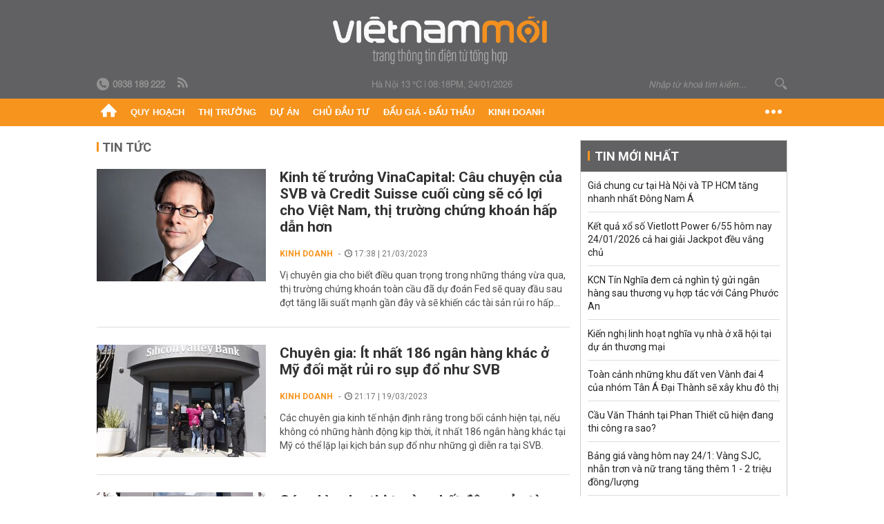

--- FILE ---
content_type: text/html; charset=utf-8
request_url: https://vietnammoi.vn/svb.html
body_size: 17928
content:
<!DOCTYPE html>
<html lang="vi" dir="ltr">
<head>
    <title>SVB | Việt Nam Mới</title>
    <meta charset="utf-8" />
    <meta http-equiv="X-UA-Compatible" content="IE=100" />
    <meta name="viewport" content="width=device-width, initial-scale=1.0" />
    <meta http-equiv="Content-Language" content="vi" />
    <meta name="Language" content="vi" />
<meta name="keywords" content="SVB" id="metakeywords" /> 
	<meta name="news_keywords" content="SVB" id="newskeywords" /> 
	<meta name="description" id="metaDes" /> 
	<meta name="Language" content="vi" /> 
	<meta name="distribution" content="Global" /> 
	<meta name="REVISIT-AFTER" content="1 DAYS" /> 
	<meta name="robots" content="index,follow" /> 
	<meta name="copyright" content="Copyright (c) by https://vietnammoi.vn/" /> 
	<meta name="RATING" content="GENERAL" /> 
	<meta name="GENERATOR" content="https://vietnammoi.vn/" /> 
	<meta name="author" content="Vietnammoi" /> 
	<meta property="og:type" content="Article" /> 
	<meta content="SVB" /> 
	<meta property="og:title" content="SVB" /> 
	<meta property="og:description" content="" /> 
	<meta property="og:image" content="/images/default_avatar_14052021.jpg" /> 
	<meta property="og:width" content="600" /> 
	<meta property="og:height" content="315" /> 
	<meta property="og:url" content="https://vietnammoi.vn/svb.html" /> 
	<meta property="og:site_name" content="VIET NAM MOI" /> 
	<meta property="article:author" content="Vietnammoi" /> 
	<link rel="canonical" href="https://vietnammoi.vn/svb.html" /> 
	
    <meta http-equiv="REFRESH" content="1800" />
    <meta name="application-name" content="Việt Nam Mới" />
    <meta http-equiv="X-UA-Compatible" content="IE=edge" />
    <link rel="preconnect" href="https://fonts.googleapis.com" />
    <link rel="preconnect" href="https://fonts.gstatic.com" crossorigin />
    <link href="https://fonts.googleapis.com/css2?family=Roboto:ital,wght@0,100;0,300;0,400;0,500;0,700;0,900;1,100;1,300;1,400;1,500;1,900&display=swap" rel="stylesheet" />
    <link rel="dns-prefetch" href="https://cdn.vietnammoi.vn/">
    <link href="/images/2321_favicon-16x16.png" type="image/x-icon" rel="Shortcut Icon" />
    <link href="/images/2321_favicon-57x57.png" rel="apple-touch-icon" sizes="57x57" />
    <link href="/images/2321_favicon-60x60.png" rel="apple-touch-icon" sizes="60x60" />
    <link href="/images/2321_favicon-72x72.png" rel="apple-touch-icon" sizes="72x72" />
    <link href="/images/2321_favicon-76x76.png" rel="apple-touch-icon" sizes="76x76" />
    <link href="/images/2321_favicon-114x114.png" rel="apple-touch-icon" sizes="114x114" />
    <link href="/images/2321_favicon-120x120.png" rel="apple-touch-icon" sizes="120x120" />
    <link href="/images/2321_favicon-144x144.png" rel="apple-touch-icon" sizes="144x144" />
    <link href="/images/2321_favicon-152x152.png" rel="apple-touch-icon" sizes="152x152" />
    <link href="/images/2321_favicon-180x180.png" rel="apple-touch-icon" sizes="180x180" />
    <link href="/images/2321_favicon-32x32.png" sizes="32x32" rel="icon" type="image/png" />
    <link href="/images/2321_favicon-96x96.png" sizes="96x96" rel="icon" type="image/png" />
    <link href="/images/2321_favicon-192x192.png" sizes="192x192" rel="icon" type="image/png" />
    <link href="/plugins/scrollbar/jquery.scrollbar.min.css?v=EdJyu-Pq8KUQE7B34th3h7PtDS4Lq5oLgu5Y1ActGZQ" rel="stylesheet" />
    <link href="/plugins/pika/css/pikaday.min.css?v=gCHmR5sUjVS_q1K8OuZHfZWstano_GrBwd6e4jBGs3s" rel="stylesheet" />

    
    <link href="/css/dist/search_tag.min.css?v=o8QTooOgs9iF4tevjMp5Q7hwpQQoC954LhRyNrfbnIw" rel="stylesheet" />


    <link href="/css/dist/master.min.css?v=XQQmo7UZdX0OMBZ7Pq5PxcyXBukiw8Xceb_Bmyi5w-o" rel="stylesheet" />

        <!-- Google tag (gtag.js) -->
        <script async src="https://www.googletagmanager.com/gtag/js?id=G-KZ6MS63J7C"></script>
        <script>
            window.dataLayer = window.dataLayer || [];
            function gtag() { dataLayer.push(arguments); }
            gtag('js', new Date());

            gtag('config', 'G-KZ6MS63J7C');

            document.addEventListener('DOMContentLoaded', function () {
                document.querySelectorAll('a[href]').forEach(function (link) {
                    const href = link.getAttribute('href');
                    if (!href) return;

                    // chỉ track link ngoài domain
                    if (href.startsWith('http') && !href.includes(location.hostname)) {
                        link.addEventListener('click', function () {
                            gtag('event', 'click_outbound', {
                                link_url: href,
                                link_text: link.innerText ? link.innerText.trim() : '',
                                page_path: location.pathname,
                                transport_type: 'beacon'
                            });
                        });
                    }
                });
            });
        </script>
        <script type="application/ld+json">
            {"@context":"https://schema.org","@type":"NewsMediaOrganization","name":"Trang Việt Nam Mới","url":"https://vietnammoi.vn","@id":"https://vietnammoi.vn/#organization","alternateName":"Vietnammoi.vn","description":"Tin tức mới nhất về thị trường, dự án, doanh nghiệp bất động sản; quy hoạch liên quan đến nhà đất và một số hoạt động kinh doanh khác","logo":{"@type":"ImageObject","url":"https://cdn.vietnammoi.vn/logos/logo-600.png"},"image":["https://cdn.vietnammoi.vn/logos/logo-600.png"],"slogan":"Tin tức mới nhất về thị trường, dự án, doanh nghiệp bất động sản; quy hoạch liên quan đến nhà đất và một số hoạt động kinh doanh khác","email":"info@vietnammoi.vn","telephone":"+84938189222","sameAs":["https://www.facebook.com/TintucVietnamBiz/","https://www.youtube.com/@vietnamreal"],"address":{"@type":"PostalAddress","streetAddress":"Lầu 5, Toà Nhà Compa Building, 293 Điện Biên Phủ","addressLocality":"Gia Định","addressRegion":"Thành Phố Hồ Chí Minh","addressCountry":"VN","postalCode":"70000"},"contactPoint":{"@type":"ContactPoint","telephone":"+84938189222","contactType":"Customer Service","areaServed":"VN"}};
        </script>
        <script type="application/ld+json">
            {"@context":"https://schema.org","@type":"WebPage","name":"SVB","description":"","url":"https://vietnammoi.vn/svb.html","about":{"@type":"Thing","name":"SVB"}};
        </script>
</head>
<body class="">
    <input name="__RequestVerificationToken" type="hidden" value="CfDJ8MhSTshGR5hHiJUIt-FbdqHnDoT7I2-A4roQc8HTwZmXF1jDieNEi7_30pR_ytADbkGZEYhGLyNiWPEJqj_9dNAIOrZFwvI4gkaLyjEpZxdeX94uH_uwSuqMoNA3p4j_8EoxHy36GqkZQrRmei-852Q" />
    <div id="fb-root"></div>
    <script async defer crossorigin="anonymous" src="https://connect.facebook.net/vi_VN/sdk.js#xfbml=1&amp;version=v12.0&amp;appId=&amp;autoLogAppEvents=1"></script>

    <div id="admwrapper">
            
        <div id="header" class="hidden-print none-header-magazine">
            <div class="wrapper clearafter">
                <div id="logo"><a href="/" title="Việt Nam Mới"></a></div>
                <div class="links">
                    <div class="left">
                        <a href="tel:+84938189222"><i class="icon-tel-header"></i><b>0938 189 222</b></a>
                        <a href="/tin-gio-chot.rss" class="icon-rss-header" rel="nofollow" title="RSS feed" target="_blank"></a>
                    </div>

                    <!-- weather -->
                    <span id="_weather"></span> |
                    <span id="_dateTime" data-value=""></span>

                    <div id="search-form" class="right">
                        <input type="text" name="search" id="search" placeholder="Nhập từ khoá tìm kiếm..." autocomplete="off">
                        <span class="icon-search"></span>
                    </div>
                </div>
            </div>
        </div>

            
<div id="nav" class="none-nav-magazine">
    <div class="nav_icon"><span class="icon"></span></div>
    <div class="wrapper clearafter">
        <ul class="left" id="main-menu-zone">
            <li><a href="https://vietnammoi.vn/" title="Trang chủ"><span class="icon icon-home-nav"></span></a></li>
                    <li data-id="548" data-url="/ajax/chuyen-muc/548" class="parent" data-ajaxcontent-trigger="mouseenter" data-zoneurl="quy-hoach">
                        <a href="/quy-hoach.htm" title="Quy ho&#x1EA1;ch" data-zoneid="548">Quy hoạch</a>

                            <div class="popup">
                                <div class="wrapper clearafter smooth">
                                    <ul class="popup_links left">
                                            <li><a href="/quy-hoach/ha-tang.htm" title="H&#x1EA1; t&#x1EA7;ng">Hạ tầng</a></li>
                                            <li><a href="/quy-hoach/duong-se-mo.htm" title="&#x110;&#x1B0;&#x1EDD;ng s&#x1EBD; m&#x1EDF;">Đường sẽ mở</a></li>
                                            <li><a href="/quy-hoach/dat-co-quy-hoach.htm" title="&#x110;&#x1EA5;t c&amp;#243; quy ho&#x1EA1;ch">Đất có quy hoạch</a></li>
                                            <li><a href="/quy-hoach/quy-hoach-dep.htm" title="Quy ho&#x1EA1;ch &#x111;&#x1EB9;p">Quy hoạch đẹp</a></li>
                                            <li><a href="/quy-hoach/dieu-chinh-quy-hoach.htm" title="&#x110;i&#x1EC1;u ch&#x1EC9;nh quy ho&#x1EA1;ch">Điều chỉnh quy hoạch</a></li>
                                            <li><a href="/quy-hoach/ban-do-quy-hoach.htm" title="B&#x1EA3;n &#x111;&#x1ED3; quy ho&#x1EA1;ch">Bản đồ quy hoạch</a></li>
                                    </ul>

                                    <ul class="popup_news left" data-ajaxcontent="quy-hoach" data-id="548">
                                        <li class="left indicator"></li>
                                        <li class="left indicator"></li>
                                        <li class="left indicator"></li>
                                        <li class="left indicator"></li>
                                    </ul>
                                </div>
                            </div>
                    </li>
                    <li data-id="555" data-url="/ajax/chuyen-muc/555" class="parent" data-ajaxcontent-trigger="mouseenter" data-zoneurl="thi-truong">
                        <a href="/thi-truong.htm" title="Th&#x1ECB; tr&#x1B0;&#x1EDD;ng" data-zoneid="555">Thị trường</a>

                            <div class="popup">
                                <div class="wrapper clearafter smooth">
                                    <ul class="popup_links left">
                                            <li><a href="/thi-truong/chinh-sach.htm" title="Ch&amp;#237;nh s&amp;#225;ch">Chính sách</a></li>
                                            <li><a href="/thi-truong/gia-ca.htm" title="Gi&amp;#225; c&#x1EA3;">Giá cả</a></li>
                                            <li><a href="/thi-truong/du-bao.htm" title="D&#x1EF1; b&amp;#225;o">Dự báo</a></li>
                                            <li><a href="/thi-truong/vat-lieu-xay-dung.htm" title="V&#x1EAD;t li&#x1EC7;u x&amp;#226;y d&#x1EF1;ng">Vật liệu xây dựng</a></li>
                                    </ul>

                                    <ul class="popup_news left" data-ajaxcontent="thi-truong" data-id="555">
                                        <li class="left indicator"></li>
                                        <li class="left indicator"></li>
                                        <li class="left indicator"></li>
                                        <li class="left indicator"></li>
                                    </ul>
                                </div>
                            </div>
                    </li>
                    <li data-id="560" data-url="/ajax/chuyen-muc/560" class="parent" data-ajaxcontent-trigger="mouseenter" data-zoneurl="du-an">
                        <a href="/du-an.htm" title="D&#x1EF1; &amp;#225;n" data-zoneid="560">Dự án</a>

                            <div class="popup">
                                <div class="wrapper clearafter smooth">
                                    <ul class="popup_links left">
                                            <li><a href="/du-an/du-an-moi.htm" title="D&#x1EF1; &amp;#225;n m&#x1EDB;i">Dự án mới</a></li>
                                            <li><a href="/du-an/dang-mo-ban.htm" title="&#x110;ang m&#x1EDF; b&amp;#225;n">Đang mở bán</a></li>
                                            <li><a href="/du-an/khong-gian-song.htm" title="Kh&amp;#244;ng gian s&#x1ED1;ng">Không gian sống</a></li>
                                    </ul>

                                    <ul class="popup_news left" data-ajaxcontent="du-an" data-id="560">
                                        <li class="left indicator"></li>
                                        <li class="left indicator"></li>
                                        <li class="left indicator"></li>
                                        <li class="left indicator"></li>
                                    </ul>
                                </div>
                            </div>
                    </li>
                    <li data-id="563" data-url="/ajax/chuyen-muc/563" class="parent" data-ajaxcontent-trigger="mouseenter" data-zoneurl="chu-dau-tu">
                        <a href="/chu-dau-tu.htm" title="Ch&#x1EE7; &#x111;&#x1EA7;u t&#x1B0;" data-zoneid="563">Chủ đầu tư</a>

                            <div class="popup">
                                <div class="wrapper clearafter smooth">
                                    <ul class="popup_links left">
                                            <li><a href="/chu-dau-tu/lanh-dao.htm" title="L&amp;#227;nh &#x111;&#x1EA1;o">Lãnh đạo</a></li>
                                            <li><a href="/chu-dau-tu/tai-chinh.htm" title="T&amp;#224;i ch&amp;#237;nh">Tài chính</a></li>
                                            <li><a href="/chu-dau-tu/hoat-dong-kinh-doanh.htm" title="Ho&#x1EA1;t &#x111;&#x1ED9;ng kinh doanh">Hoạt động kinh doanh</a></li>
                                    </ul>

                                    <ul class="popup_news left" data-ajaxcontent="chu-dau-tu" data-id="563">
                                        <li class="left indicator"></li>
                                        <li class="left indicator"></li>
                                        <li class="left indicator"></li>
                                        <li class="left indicator"></li>
                                    </ul>
                                </div>
                            </div>
                    </li>
                    <li data-id="567" data-url="/ajax/chuyen-muc/567" class="parent" data-ajaxcontent-trigger="mouseenter" data-zoneurl="dau-gia-dau-thau">
                        <a href="/dau-gia-dau-thau.htm" title="&#x110;&#x1EA5;u gi&amp;#225; - &#x110;&#x1EA5;u th&#x1EA7;u" data-zoneid="567">Đấu giá - Đấu thầu</a>

                            <div class="popup">
                                <div class="wrapper clearafter smooth">
                                    <ul class="popup_links left">
                                            <li><a href="/dau-gia-dau-thau/ha-noi.htm" title="H&amp;#224; N&#x1ED9;i">Hà Nội</a></li>
                                            <li><a href="/dau-gia-dau-thau/tp-hcm.htm" title="TP HCM">TP HCM</a></li>
                                            <li><a href="/dau-gia-dau-thau/dia-phuong-khac.htm" title="&#x110;&#x1ECB;a ph&#x1B0;&#x1A1;ng kh&amp;#225;c">Địa phương khác</a></li>
                                    </ul>

                                    <ul class="popup_news left" data-ajaxcontent="dau-gia-dau-thau" data-id="567">
                                        <li class="left indicator"></li>
                                        <li class="left indicator"></li>
                                        <li class="left indicator"></li>
                                        <li class="left indicator"></li>
                                    </ul>
                                </div>
                            </div>
                    </li>
                    <li data-id="30" data-url="/ajax/chuyen-muc/30" class="parent" data-ajaxcontent-trigger="mouseenter" data-zoneurl="kinh-doanh">
                        <a href="/kinh-doanh.htm" title="Kinh doanh" data-zoneid="30">Kinh doanh</a>

                            <div class="popup">
                                <div class="wrapper clearafter smooth">
                                    <ul class="popup_links left">
                                            <li><a href="/kinh-doanh/tai-chinh-ngan-hang.htm" title="T&amp;#224;i ch&amp;#237;nh - Ng&amp;#226;n h&amp;#224;ng">Tài chính - Ngân hàng</a></li>
                                            <li><a href="/kinh-doanh/doanh-nghiep.htm" title="Doanh nghi&#x1EC7;p">Doanh nghiệp</a></li>
                                            <li><a href="/kinh-doanh/doanh-nhan.htm" title="Doanh nh&amp;#226;n">Doanh nhân</a></li>
                                            <li><a href="/kinh-doanh/tai-chinh-ca-nhan.htm" title="T&amp;#224;i ch&amp;#237;nh c&amp;#225; nh&amp;#226;n">Tài chính cá nhân</a></li>
                                    </ul>

                                    <ul class="popup_news left" data-ajaxcontent="kinh-doanh" data-id="30">
                                        <li class="left indicator"></li>
                                        <li class="left indicator"></li>
                                        <li class="left indicator"></li>
                                        <li class="left indicator"></li>
                                    </ul>
                                </div>
                            </div>
                    </li>
        </ul>
        <div class="right clickable" data-trigger="">
            <span class="icon icon-dot-nav" data-trigger-content=""></span>
            <div class="popup">
                <div class="wrapper clearafter">
                            <div class="col left">
                                <a data-id="548" href="/quy-hoach.htm" class="title" title="Quy hoạch">Quy hoạch</a>

                                    <ul>
                                            <li data-id="549">
                                                <a href="/quy-hoach/ha-tang.htm" title="H&#x1EA1; t&#x1EA7;ng">Hạ tầng</a>
                                            </li>
                                            <li data-id="550">
                                                <a href="/quy-hoach/duong-se-mo.htm" title="&#x110;&#x1B0;&#x1EDD;ng s&#x1EBD; m&#x1EDF;">Đường sẽ mở</a>
                                            </li>
                                            <li data-id="551">
                                                <a href="/quy-hoach/dat-co-quy-hoach.htm" title="&#x110;&#x1EA5;t c&amp;#243; quy ho&#x1EA1;ch">Đất có quy hoạch</a>
                                            </li>
                                            <li data-id="552">
                                                <a href="/quy-hoach/quy-hoach-dep.htm" title="Quy ho&#x1EA1;ch &#x111;&#x1EB9;p">Quy hoạch đẹp</a>
                                            </li>
                                            <li data-id="553">
                                                <a href="/quy-hoach/dieu-chinh-quy-hoach.htm" title="&#x110;i&#x1EC1;u ch&#x1EC9;nh quy ho&#x1EA1;ch">Điều chỉnh quy hoạch</a>
                                            </li>
                                            <li data-id="554">
                                                <a href="/quy-hoach/ban-do-quy-hoach.htm" title="B&#x1EA3;n &#x111;&#x1ED3; quy ho&#x1EA1;ch">Bản đồ quy hoạch</a>
                                            </li>
                                    </ul>
                            </div>
                            <div class="col left">
                                <a data-id="555" href="/thi-truong.htm" class="title" title="Thị trường">Thị trường</a>

                                    <ul>
                                            <li data-id="556">
                                                <a href="/thi-truong/chinh-sach.htm" title="Ch&amp;#237;nh s&amp;#225;ch">Chính sách</a>
                                            </li>
                                            <li data-id="557">
                                                <a href="/thi-truong/gia-ca.htm" title="Gi&amp;#225; c&#x1EA3;">Giá cả</a>
                                            </li>
                                            <li data-id="558">
                                                <a href="/thi-truong/du-bao.htm" title="D&#x1EF1; b&amp;#225;o">Dự báo</a>
                                            </li>
                                            <li data-id="559">
                                                <a href="/thi-truong/vat-lieu-xay-dung.htm" title="V&#x1EAD;t li&#x1EC7;u x&amp;#226;y d&#x1EF1;ng">Vật liệu xây dựng</a>
                                            </li>
                                    </ul>
                            </div>
                            <div class="col left">
                                <a data-id="560" href="/du-an.htm" class="title" title="Dự án">Dự án</a>

                                    <ul>
                                            <li data-id="571">
                                                <a href="/du-an/du-an-moi.htm" title="D&#x1EF1; &amp;#225;n m&#x1EDB;i">Dự án mới</a>
                                            </li>
                                            <li data-id="561">
                                                <a href="/du-an/dang-mo-ban.htm" title="&#x110;ang m&#x1EDF; b&amp;#225;n">Đang mở bán</a>
                                            </li>
                                            <li data-id="562">
                                                <a href="/du-an/khong-gian-song.htm" title="Kh&amp;#244;ng gian s&#x1ED1;ng">Không gian sống</a>
                                            </li>
                                    </ul>
                            </div>
                            <div class="col left">
                                <a data-id="563" href="/chu-dau-tu.htm" class="title" title="Chủ đầu tư">Chủ đầu tư</a>

                                    <ul>
                                            <li data-id="564">
                                                <a href="/chu-dau-tu/lanh-dao.htm" title="L&amp;#227;nh &#x111;&#x1EA1;o">Lãnh đạo</a>
                                            </li>
                                            <li data-id="565">
                                                <a href="/chu-dau-tu/tai-chinh.htm" title="T&amp;#224;i ch&amp;#237;nh">Tài chính</a>
                                            </li>
                                            <li data-id="566">
                                                <a href="/chu-dau-tu/hoat-dong-kinh-doanh.htm" title="Ho&#x1EA1;t &#x111;&#x1ED9;ng kinh doanh">Hoạt động kinh doanh</a>
                                            </li>
                                    </ul>
                            </div>
                            <div class="col left">
                                <a data-id="567" href="/dau-gia-dau-thau.htm" class="title" title="Đấu giá - Đấu thầu">Đấu giá - Đấu thầu</a>

                                    <ul>
                                            <li data-id="568">
                                                <a href="/dau-gia-dau-thau/ha-noi.htm" title="H&amp;#224; N&#x1ED9;i">Hà Nội</a>
                                            </li>
                                            <li data-id="569">
                                                <a href="/dau-gia-dau-thau/tp-hcm.htm" title="TP HCM">TP HCM</a>
                                            </li>
                                            <li data-id="570">
                                                <a href="/dau-gia-dau-thau/dia-phuong-khac.htm" title="&#x110;&#x1ECB;a ph&#x1B0;&#x1A1;ng kh&amp;#225;c">Địa phương khác</a>
                                            </li>
                                    </ul>
                            </div>
                            <div class="col left">
                                <a data-id="30" href="/kinh-doanh.htm" class="title" title="Kinh doanh">Kinh doanh</a>

                                    <ul>
                                            <li data-id="151">
                                                <a href="/kinh-doanh/tai-chinh-ngan-hang.htm" title="T&amp;#224;i ch&amp;#237;nh - Ng&amp;#226;n h&amp;#224;ng">Tài chính - Ngân hàng</a>
                                            </li>
                                            <li data-id="153">
                                                <a href="/kinh-doanh/doanh-nghiep.htm" title="Doanh nghi&#x1EC7;p">Doanh nghiệp</a>
                                            </li>
                                            <li data-id="516">
                                                <a href="/kinh-doanh/doanh-nhan.htm" title="Doanh nh&amp;#226;n">Doanh nhân</a>
                                            </li>
                                            <li data-id="517">
                                                <a href="/kinh-doanh/tai-chinh-ca-nhan.htm" title="T&amp;#224;i ch&amp;#237;nh c&amp;#225; nh&amp;#226;n">Tài chính cá nhân</a>
                                            </li>
                                    </ul>
                            </div>

                    <div class="newline">
                        <div class="newlink">
                            <a href="https://vietnammoi.vn/e-mag.htm" rel="nofollow" class="view-emag" title="eMagazine">
                                <img src="/images/2321_emag-light.png" alt="eMagazine" />
                            </a>
                            <a href="https://vietnammoi.vn/photostory.htm" rel="nofollow" class="view-photo" title="Photostory">
                                <img src="/images/2321_photostories-light.png" alt="Photostory" />
                            </a>
                            <a href="https://vietnammoi.vn/infographic.htm" rel="nofollow" class="view-info" title="Infographic">
                                <img src="/images/2321_infographic-light.png" alt="Infographic" />
                            </a>
                        </div>
                    </div>
                </div>
            </div>
        </div>
    </div>
</div>

        <!-- ads -->
            <div class="w1000">
                <div class="vnmoi-topbanner">
                            <div>
        <zone id="jscyjn9r"></zone>
        <script>
            arfAsync.push("jscyjn9r");
        </script>
    </div>

                </div>
            </div> 

        
                    
        <div id="__tag_wrapper_content" class="vnm-tag-page" data-url="svb">
            <div class="wrapper clearafter highlight margin-20-top margin-25-bottom">
                <div class="text-center margin-20-bottom margin-20-top"></div>
                <div class="col685 left">
                    <div class="margin-20-bottom" id="title">
                        Tin tức <span class="title_sub"></span>
                    </div>
                    


		<ul class="news-stream clearafter">
					<li class="clearafter" data-id="2023321173851490">
						<a href="https://vietnammoi.vn/kinh-te-truong-vinacapital-cau-chuyen-cua-svb-va-credit-suisse-cuoi-cung-se-co-loi-cho-viet-nam-thi-truong-chung-khoan-hap-dan-hon-2023321173851490.htm" title="Kinh tế trưởng VinaCapital: Câu chuyện của SVB và Credit Suisse cuối cùng sẽ có lợi cho Việt Nam, thị trường chứng khoán hấp dẫn hơn" class="col245 img left">
							<img class="img lazy" src="https://cdn.vietnammoi.vn/1881912202208777/images/2023/3/21/crawl-20230321173644464-20230321173644469-avatar-fb-20230321173849547.jpg?width=245" alt="Kinh tế trưởng VinaCapital: Câu chuyện của SVB và Credit Suisse cuối cùng sẽ có lợi cho Việt Nam, thị trường chứng khoán hấp dẫn hơn" />
						</a>
						<div class="col420 right">
							<h3 class="title">
								<a href="https://vietnammoi.vn/kinh-te-truong-vinacapital-cau-chuyen-cua-svb-va-credit-suisse-cuoi-cung-se-co-loi-cho-viet-nam-thi-truong-chung-khoan-hap-dan-hon-2023321173851490.htm" title="Kinh tế trưởng VinaCapital: Câu chuyện của SVB và Credit Suisse cuối cùng sẽ có lợi cho Việt Nam, thị trường chứng khoán hấp dẫn hơn">Kinh tế trưởng VinaCapital: Câu chuyện của SVB và Credit Suisse cuối cùng sẽ có lợi cho Việt Nam, thị trường chứng khoán hấp dẫn hơn</a>
							</h3>
							<p class="info">
								<span class="info_category">
									<a class="catebox" href="/kinh-doanh.htm" title="Kinh doanh">Kinh doanh</a>
								</span>
								<span class="time"><i class="icon icon-time"></i> 17:38 | 21/03/2023</span>
							</p>
							<div class="sapo" data-trimline="3">
								Vị chuyên gia cho biết điều quan trọng trong những tháng vừa qua, thị trường chứng khoán toàn cầu đã dự đoán Fed sẽ quay đầu sau đợt tăng lãi suất mạnh gần đây và sẽ khiến các tài sản rủi ro hấp dẫn hơn, bao gồm cả giá trị tiền tệ của các thị trường đang phát triển.
							</div>
						</div>
					</li>
					<li class="clearafter" data-id="202331921171532">
						<a href="https://vietnammoi.vn/chuyen-gia-it-nhat-186-ngan-hang-khac-o-my-doi-mat-rui-ro-sup-do-nhu-svb-202331921171532.htm" title="Chuyên gia: Ít nhất 186 ngân hàng khác ở Mỹ đối mặt rủi ro sụp đổ như SVB" class="col245 img left">
							<img class="img lazy" src="https://cdn.vietnammoi.vn/1881912202208777/images/2023/3/19/z419378558241136c4220121df3339a55593c503ea00df-20230319102513189-20230319211448372-avatar-fb-20230319211713371.jpg?width=245" alt="Chuyên gia: Ít nhất 186 ngân hàng khác ở Mỹ đối mặt rủi ro sụp đổ như SVB" />
						</a>
						<div class="col420 right">
							<h3 class="title">
								<a href="https://vietnammoi.vn/chuyen-gia-it-nhat-186-ngan-hang-khac-o-my-doi-mat-rui-ro-sup-do-nhu-svb-202331921171532.htm" title="Chuyên gia: Ít nhất 186 ngân hàng khác ở Mỹ đối mặt rủi ro sụp đổ như SVB">Chuyên gia: Ít nhất 186 ngân hàng khác ở Mỹ đối mặt rủi ro sụp đổ như SVB</a>
							</h3>
							<p class="info">
								<span class="info_category">
									<a class="catebox" href="/kinh-doanh.htm" title="Kinh doanh">Kinh doanh</a>
								</span>
								<span class="time"><i class="icon icon-time"></i> 21:17 | 19/03/2023</span>
							</p>
							<div class="sapo" data-trimline="3">
								Các chuyên gia kinh tế nhận định rằng trong bối cảnh hiện tại, nếu không có những hành động kịp thời, ít nhất 186 ngân hàng khác tại Mỹ có thể lặp lại kịch bản sụp đổ như những gì diễn ra tại SVB.
							</div>
						</div>
					</li>
					<li class="clearafter" data-id="2023316174057171">
						<a href="https://vietnammoi.vn/goc-nhin-cho-thi-truong-bat-dong-san-tu-vu-sup-do-ngan-hang-2023316174057171.htm" title="Góc nhìn cho thị trường bất động sản từ vụ sụp đổ ngân hàng" class="col245 img left">
							<img class="img lazy" src="https://cdn.vietnammoi.vn/1881912202208777/images/2023/3/16/9k-avatar-fb-20230316174055114?width=245" alt="Góc nhìn cho thị trường bất động sản từ vụ sụp đổ ngân hàng" />
						</a>
						<div class="col420 right">
							<h3 class="title">
								<a href="https://vietnammoi.vn/goc-nhin-cho-thi-truong-bat-dong-san-tu-vu-sup-do-ngan-hang-2023316174057171.htm" title="Góc nhìn cho thị trường bất động sản từ vụ sụp đổ ngân hàng">Góc nhìn cho thị trường bất động sản từ vụ sụp đổ ngân hàng</a>
							</h3>
							<p class="info">
								<span class="info_category">
									<a class="catebox" href="/thi-truong.htm" title="Thị trường">Thị trường</a>
								</span>
								<span class="time"><i class="icon icon-time"></i> 17:41 | 16/03/2023</span>
							</p>
							<div class="sapo" data-trimline="3">
								Sự sụp đổ gần đây của một số ngân hàng vừa và nhỏ tại Mỹ đã dấy lên những lo ngại về khả năng xảy ra khủng hoảng tài chính. Công ty tư vấn bất động sản toàn cầu Cushman &amp; Wakefield vừa công bố những góc nhìn đầu tiên xung quanh sự kiện này.
							</div>
						</div>
					</li>
					<li class="clearafter" data-id="2023313101245601">
						<a href="https://vietnammoi.vn/fed-va-khoi-trai-phieu-117-ty-usd-day-silicon-valley-bank-vao-canh-sup-do-2023313101245601.htm" title="Fed và khối trái phiếu 117 tỷ USD đẩy Silicon Valley Bank vào cảnh sụp đổ" class="col245 img left">
							<img class="img lazy" src="https://cdn.vietnammoi.vn/1881912202208777/images/2023/3/13/crawl-20230313100850123-20230313100850130-avatar-fb-20230313101230140.jpg?width=245" alt="Fed và khối trái phiếu 117 tỷ USD đẩy Silicon Valley Bank vào cảnh sụp đổ" />
						</a>
						<div class="col420 right">
							<h3 class="title">
								<a href="https://vietnammoi.vn/fed-va-khoi-trai-phieu-117-ty-usd-day-silicon-valley-bank-vao-canh-sup-do-2023313101245601.htm" title="Fed và khối trái phiếu 117 tỷ USD đẩy Silicon Valley Bank vào cảnh sụp đổ">Fed và khối trái phiếu 117 tỷ USD đẩy Silicon Valley Bank vào cảnh sụp đổ</a>
							</h3>
							<p class="info">
								<span class="info_category">
									<a class="catebox" href="/kinh-doanh.htm" title="Kinh doanh">Kinh doanh</a>
								</span>
								<span class="time"><i class="icon icon-time"></i> 10:12 | 13/03/2023</span>
							</p>
							<div class="sapo" data-trimline="3">
								Mua trái phiếu khi lãi suất thấp rồi phải bán vào lúc lãi suất cao chắc chắn sẽ dẫn tới thua lỗ, từ các ngân hàng trung ương của Mỹ và Thụy Sỹ tới ngân hàng thương mại như Silicon Valley Bank (SVB) đều không thể thoát khỏi quy luật bất biến này.
							</div>
						</div>
					</li>
					<li class="clearafter" data-id="202331310257243">
						<a href="https://vietnammoi.vn/chuyen-gia-sau-vu-silicon-valley-bank-sup-do-nhnn-se-cang-kien-dinh-trong-viec-kiem-soat-ty-le-ldr-202331310257243.htm" title="Chuyên gia: Sau vụ Silicon Valley Bank sụp đổ, NHNN sẽ càng kiên định trong việc kiểm soát tỷ lệ LDR" class="col245 img left">
							<img class="img lazy" src="https://cdn.vietnammoi.vn/1881912202208777/images/2023/3/13/crawl-20230313095820392-20230313095820397-avatar-fb-20230313100255951.jpg?width=245" alt="Chuyên gia: Sau vụ Silicon Valley Bank sụp đổ, NHNN sẽ càng kiên định trong việc kiểm soát tỷ lệ LDR" />
						</a>
						<div class="col420 right">
							<h3 class="title">
								<a href="https://vietnammoi.vn/chuyen-gia-sau-vu-silicon-valley-bank-sup-do-nhnn-se-cang-kien-dinh-trong-viec-kiem-soat-ty-le-ldr-202331310257243.htm" title="Chuyên gia: Sau vụ Silicon Valley Bank sụp đổ, NHNN sẽ càng kiên định trong việc kiểm soát tỷ lệ LDR">Chuyên gia: Sau vụ Silicon Valley Bank sụp đổ, NHNN sẽ càng kiên định trong việc kiểm soát tỷ lệ LDR</a>
							</h3>
							<p class="info">
								<span class="info_category">
									<a class="catebox" href="/kinh-doanh.htm" title="Kinh doanh">Kinh doanh</a>
								</span>
								<span class="time"><i class="icon icon-time"></i> 10:02 | 13/03/2023</span>
							</p>
							<div class="sapo" data-trimline="3">
								Ông Nguyễn Thế Minh cho rằng sẽ không có cuộc khủng hoảng nào xảy ra từ vụ việc SVB sụp đổ, song NHNN Việt Nam sẽ càng kiên định việc kiểm soát tỷ lệ LDR của các ngân hàng thương mại trong thời gian tới.
							</div>
						</div>
					</li>
					<li class="clearafter" data-id="202331395549574">
						<a href="https://vietnammoi.vn/vu-sup-do-svb-gay-tam-ly-lo-so-khap-the-gioi-hang-tram-doanh-nghiep-gui-thu-keu-cuu-202331395549574.htm" title="Vụ sụp đổ SVB gây tâm lý lo sợ khắp thế giới, hàng trăm doanh nghiệp gửi thư kêu cứu" class="col245 img left">
							<img class="img lazy" src="https://cdn.vietnammoi.vn/1881912202208777/images/2023/3/13/crawl-2023031309521286-2023031309521293-avatar-fb-20230313095547303.jpg?width=245" alt="Vụ sụp đổ SVB gây tâm lý lo sợ khắp thế giới, hàng trăm doanh nghiệp gửi thư kêu cứu" />
						</a>
						<div class="col420 right">
							<h3 class="title">
								<a href="https://vietnammoi.vn/vu-sup-do-svb-gay-tam-ly-lo-so-khap-the-gioi-hang-tram-doanh-nghiep-gui-thu-keu-cuu-202331395549574.htm" title="Vụ sụp đổ SVB gây tâm lý lo sợ khắp thế giới, hàng trăm doanh nghiệp gửi thư kêu cứu">Vụ sụp đổ SVB gây tâm lý lo sợ khắp thế giới, hàng trăm doanh nghiệp gửi thư kêu cứu</a>
							</h3>
							<p class="info">
								<span class="info_category">
									<a class="catebox" href="/kinh-doanh.htm" title="Kinh doanh">Kinh doanh</a>
								</span>
								<span class="time"><i class="icon icon-time"></i> 09:55 | 13/03/2023</span>
							</p>
							<div class="sapo" data-trimline="3">
								Silicon Valley Bank (SVB) có trụ sở chính ở Mỹ và chi nhánh ở Trung Quốc, Đan Mạch, Đức, Ấn Độ, Anh, Israel và Thụy Điển. Sau khi ngân hàng này sụp đổ vào ngày 10/3, lãnh đạo các doanh nghiệp trên khắp thế giới đều lo sợ tác động tiêu cực.
							</div>
						</div>
					</li>
		</ul>
                        <div class="paging-container">
                            <div class="date-picker left margin-25-top" id="datepicker-tag">Tìm theo ngày</div>
                            <ul class="pager right margin-25-top">
                                
                            </ul>
                        </div>

                        <div class="clear"></div>
                        <div class="clear margin-25-top"></div>
                        <div class="description-section">
                            <img class="loaded img" src="/images/notopic-default.jpg" alt="SVB" data-type="avatar" />
                            <div class="content-box">
                                <div class="content">
                                    <h1>SVB</h1>
                                    <p></p>
                                </div>
                            </div>
                        </div>

                    <div class="clear"></div>
                    <div class="separator separator-medium margin-25-top margin-20-bottom"></div>



                    <div class="separator separator-red separator-medium margin-25-top"></div>

                    <div class="highlight-bottom margin-25-top clearafter">
                        <div class="title">
                            <span class="icon icon-logo-small" title="Việt Nam Mới"></span> chọn
                        </div>

                        <div class="wrapper clearafter highlight margin-20-top margin-25-bottom">
                            
        <div class="col425 left margin-15-right">
            <div class="highlight_news">
                <div data-boxtype="homenewsposition">

                        <div class="title margin-8-bottom" data-linktype="newsdetail" data-type="title" data-id="2026123162031798" data-newstype="0">
                            <a href="https://vietnammoi.vn/kcn-tin-nghia-dem-ca-nghin-ty-gui-ngan-hang-sau-thuong-vu-hop-tac-voi-cang-phuoc-an-2026123162031798.htm" title="KCN T&#xED;n Ngh&#x129;a &#x111;em c&#x1EA3; ngh&#xEC;n t&#x1EF7; g&#x1EED;i ng&#xE2;n h&#xE0;ng sau th&#x1B0;&#x1A1;ng v&#x1EE5; h&#x1EE3;p t&#xE1;c v&#x1EDB;i C&#x1EA3;ng Ph&#x1B0;&#x1EDB;c An">
                                KCN Tín Nghĩa đem cả nghìn tỷ gửi ngân hàng sau thương vụ hợp tác với Cảng Phước An
                            </a>
                        </div>
                        <a href="https://vietnammoi.vn/kcn-tin-nghia-dem-ca-nghin-ty-gui-ngan-hang-sau-thuong-vu-hop-tac-voi-cang-phuoc-an-2026123162031798.htm" title="KCN T&#xED;n Ngh&#x129;a &#x111;em c&#x1EA3; ngh&#xEC;n t&#x1EF7; g&#x1EED;i ng&#xE2;n h&#xE0;ng sau th&#x1B0;&#x1A1;ng v&#x1EE5; h&#x1EE3;p t&#xE1;c v&#x1EDB;i C&#x1EA3;ng Ph&#x1B0;&#x1EDB;c An" class="img">
                            <img src="https://cdn.vietnammoi.vn/1881912202208777/images/2026/1/23/cong-kcn-tam-phuoc-2026012316202180-avatar-fb-202601231620318.jpg?width=500" data-type="avatar" alt="KCN T&#xED;n Ngh&#x129;a &#x111;em c&#x1EA3; ngh&#xEC;n t&#x1EF7; g&#x1EED;i ng&#xE2;n h&#xE0;ng sau th&#x1B0;&#x1A1;ng v&#x1EE5; h&#x1EE3;p t&#xE1;c v&#x1EDB;i C&#x1EA3;ng Ph&#x1B0;&#x1EDB;c An" />
                        </a>
                        <div class="sapo" data-type="sapo">
                            CTCP Phát triển KCN Tín Nghĩa (mã: TIP) đã công bố báo cáo tài chính với lợi nhuận sau thuế năm 2025 đạt 218,1 tỷ đồng; đang có hơn 1.000 tỷ đồng tiền gửi ngân hàng...
                        </div>
                </div>

                <div class="highlight_news_small clearafter">
                        <div class="left w120">
                            <a href="https://vietnammoi.vn/long-hau-lhg-lai-dam-nhat-trong-4-nam-tang-vay-ngan-hang-de-mo-rong-quy-mo-san-xuat-kinh-doanh-202612391622919.htm" title="Long H&#x1EAD;u (LHG) l&#xE3;i &#x111;&#x1EAD;m nh&#x1EA5;t trong 4 n&#x103;m, t&#x103;ng vay ng&#xE2;n h&#xE0;ng &#x111;&#x1EC3; m&#x1EDF; r&#x1ED9;ng quy m&#xF4; s&#x1EA3;n xu&#x1EA5;t kinh doanh" class="img">
                                <img src="https://cdn.vietnammoi.vn/1881912202208777/images/2026/1/23/crawl-20221128074159851-20260123091609750-avatar-fb-20260123091622407.jpg?width=165" alt="Long H&#x1EAD;u (LHG) l&#xE3;i &#x111;&#x1EAD;m nh&#x1EA5;t trong 4 n&#x103;m, t&#x103;ng vay ng&#xE2;n h&#xE0;ng &#x111;&#x1EC3; m&#x1EDF; r&#x1ED9;ng quy m&#xF4; s&#x1EA3;n xu&#x1EA5;t kinh doanh" />
                            </a>
                        </div>
                        <div class="right w290">
                            <a href="https://vietnammoi.vn/long-hau-lhg-lai-dam-nhat-trong-4-nam-tang-vay-ngan-hang-de-mo-rong-quy-mo-san-xuat-kinh-doanh-202612391622919.htm" title="Long H&#x1EAD;u (LHG) l&#xE3;i &#x111;&#x1EAD;m nh&#x1EA5;t trong 4 n&#x103;m, t&#x103;ng vay ng&#xE2;n h&#xE0;ng &#x111;&#x1EC3; m&#x1EDF; r&#x1ED9;ng quy m&#xF4; s&#x1EA3;n xu&#x1EA5;t kinh doanh" data-id="202612391622919" data-newstype="0" class="title" data-trimline="4">
                                Long Hậu (LHG) lãi đậm nhất trong 4 năm, tăng vay ngân hàng để mở rộng quy mô sản xuất kinh doanh
                            </a>
                        </div>

                </div>
            </div>
        </div>
        <div class="col245 left highlight_list margin-15-right highlight-home">
                <div class="highlight_list_first" data-boxtype="homenewsposition">

                    <a href="https://vietnammoi.vn/gia-chung-cu-tai-ha-noi-va-tp-hcm-tang-nhanh-nhat-khu-vuc-dong-nam-a-2026112222916307.htm" title="Gi&#xE1; chung c&#x1B0; t&#x1EA1;i H&#xE0; N&#x1ED9;i v&#xE0; TP HCM t&#x103;ng nhanh nh&#x1EA5;t khu v&#x1EF1;c &#x110;&#xF4;ng Nam &#xC1;" class="img">
                        <img src="https://cdn.vietnammoi.vn/1881912202208777/images/2026/1/12/dji0516-20241008091452851-20260112222447309-avatar-fb-20260112222915316.jpg?width=365" data-type="avatar" alt="Gi&#xE1; chung c&#x1B0; t&#x1EA1;i H&#xE0; N&#x1ED9;i v&#xE0; TP HCM t&#x103;ng nhanh nh&#x1EA5;t khu v&#x1EF1;c &#x110;&#xF4;ng Nam &#xC1;" />
                        <span class="title" data-linktype="newsdetail" data-type="title" data-id="2026112222916307" data-newstype="0">
                            Giá chung cư tại Hà Nội và TP HCM tăng nhanh nhất khu vực Đông Nam Á
                        </span>
                    </a>

                </div>
                <div class="listbottom scrollbar-inner">
                    <ul>
                            <li data-boxtype="homenewsposition">
                                <a href="https://vietnammoi.vn/toan-canh-nhung-khu-dat-ven-vanh-dai-4-cua-nhom-tan-a-dai-thanh-se-xay-khu-do-thi-2026122104423128.htm" title="To&#xE0;n c&#x1EA3;nh nh&#x1EEF;ng khu &#x111;&#x1EA5;t ven V&#xE0;nh &#x111;ai 4 c&#x1EE7;a nh&#xF3;m T&#xE2;n &#xC1; &#x110;&#x1EA1;i Th&#xE0;nh s&#x1EBD; x&#xE2;y khu &#x111;&#xF4; th&#x1ECB;" data-linktype="newsdetail" data-type="title" data-id="2026122104423128" data-newstype="0" data-trimline="4">
                                    Toàn cảnh những khu đất ven Vành đai 4 của nhóm Tân Á Đại Thành sẽ xây khu đô thị
                                </a>
                            </li>
                            <li data-boxtype="homenewsposition">
                                <a href="https://vietnammoi.vn/bach-dang-holdings-duoc-dieu-chinh-quy-hoach-khu-cong-nghiep-canh-cao-toc-ha-long-hai-phong-202612323556409.htm" title="B&#x1EA1;ch &#x110;&#x1EB1;ng Holdings &#x111;&#x1B0;&#x1EE3;c &#x111;i&#x1EC1;u ch&#x1EC9;nh quy ho&#x1EA1;ch khu c&#xF4;ng nghi&#x1EC7;p c&#x1EA1;nh cao t&#x1ED1;c H&#x1EA1; Long - H&#x1EA3;i Ph&#xF2;ng" data-linktype="newsdetail" data-type="title" data-id="202612323556409" data-newstype="0" data-trimline="4">
                                    Bạch Đằng Holdings được điều chỉnh quy hoạch khu công nghiệp cạnh cao tốc Hạ Long - Hải Phòng
                                </a>
                            </li>
                            <li data-boxtype="homenewsposition">
                                <a href="https://vietnammoi.vn/thong-tin-quy-hoach-noi-bat-tuan-qua-171-231-ha-noi-bat-dau-mo-rong-duong-linh-nam-dong-nai-va-tay-ninh-cong-bo-du-thao-dieu-chinh-quy-hoach-2026123121628820.htm" title="Th&#xF4;ng tin quy ho&#x1EA1;ch n&#x1ED5;i b&#x1EAD;t tu&#x1EA7;n qua (17/1 - 23/1): H&#xE0; N&#x1ED9;i b&#x1EAF;t &#x111;&#x1EA7;u m&#x1EDF; r&#x1ED9;ng &#x111;&#x1B0;&#x1EDD;ng L&#x129;nh Nam, &#x110;&#x1ED3;ng Nai v&#xE0; T&#xE2;y Ninh c&#xF4;ng b&#x1ED1; d&#x1EF1; th&#x1EA3;o &#x111;i&#x1EC1;u ch&#x1EC9;nh quy ho&#x1EA1;ch" data-linktype="newsdetail" data-type="title" data-id="2026123121628820" data-newstype="0" data-trimline="4">
                                    Thông tin quy hoạch nổi bật tuần qua (17/1 - 23/1): Hà Nội bắt đầu mở rộng đường Lĩnh Nam, Đồng Nai và Tây Ninh công bố dự thảo điều chỉnh quy hoạch
                                </a>
                            </li>
                            <li data-boxtype="homenewsposition">
                                <a href="https://vietnammoi.vn/kien-nghi-linh-hoat-nghia-vu-nha-o-xa-hoi-tai-du-an-thuong-mai-2026124155417788.htm" title="Ki&#x1EBF;n ngh&#x1ECB; linh ho&#x1EA1;t ngh&#x129;a v&#x1EE5; nh&#xE0; &#x1EDF; x&#xE3; h&#x1ED9;i t&#x1EA1;i d&#x1EF1; &#xE1;n th&#x1B0;&#x1A1;ng m&#x1EA1;i" data-linktype="newsdetail" data-type="title" data-id="2026124155417788" data-newstype="0" data-trimline="4">
                                    Kiến nghị linh hoạt nghĩa vụ nhà ở xã hội tại dự án thương mại
                                </a>
                            </li>
                            <li data-boxtype="homenewsposition">
                                <a href="https://vietnammoi.vn/dig-ban-du-an-dai-phuoc-thu-gan-3000-ty-nam-2025-lai-truoc-thue-826-ty-dong-2026123164628697.htm" title="DIG b&#xE1;n d&#x1EF1; &#xE1;n &#x110;&#x1EA1;i Ph&#x1B0;&#x1EDB;c thu g&#x1EA7;n 3.000 t&#x1EF7;, n&#x103;m 2025 l&#xE3;i tr&#x1B0;&#x1EDB;c thu&#x1EBF; 826 t&#x1EF7; &#x111;&#x1ED3;ng" data-linktype="newsdetail" data-type="title" data-id="2026123164628697" data-newstype="0" data-trimline="4">
                                    DIG bán dự án Đại Phước thu gần 3.000 tỷ, năm 2025 lãi trước thuế 826 tỷ đồng
                                </a>
                            </li>
                    </ul>
                </div>
            <div class="blur"></div>
        </div>

                        </div>

                    </div>
                </div>

                <!-- right tag -->
                <div class="col300 right">
                        <div>
        <zone id="jsd0teef"></zone>
        <script>
            arfAsync.push("jsd0teef");
        </script>
    </div>


                    <div class="margin-30-bottom">
                        
    <div class="box-latest-news-not-filter">
        <div class="title"><a href="https://vietnammoi.vn/tin-gio-chot.htm" title="Tin mới nhất">Tin mới nhất</a></div>
        <ul class="clearafter">
                <li>
                    <a href="https://vietnammoi.vn/gia-chung-cu-tai-ha-noi-va-tp-hcm-tang-nhanh-nhat-dong-nam-a-2026112222916307.htm" title="Gi&#xE1; chung c&#x1B0; t&#x1EA1;i H&#xE0; N&#x1ED9;i v&#xE0; TP HCM t&#x103;ng nhanh nh&#x1EA5;t &#x110;&#xF4;ng Nam &#xC1;" class="title">Giá chung cư tại Hà Nội và TP HCM tăng nhanh nhất Đông Nam Á</a>
                </li>
                <li>
                    <a href="https://vietnammoi.vn/ket-qua-xo-so-vietlott-power-655-hom-nay-24012026-ca-hai-giai-jackpot-deu-vang-chu-202612419574243.htm" title="K&#x1EBF;t qu&#x1EA3; x&#x1ED5; s&#x1ED1; Vietlott Power 6/55 h&#xF4;m nay 24/01/2026 c&#x1EA3; hai gi&#x1EA3;i Jackpot &#x111;&#x1EC1;u v&#x1EAF;ng ch&#x1EE7;" class="title">Kết quả xổ số Vietlott Power 6/55 hôm nay 24/01/2026 cả hai giải Jackpot đều vắng chủ</a>
                </li>
                <li>
                    <a href="https://vietnammoi.vn/kcn-tin-nghia-dem-ca-nghin-ty-gui-ngan-hang-sau-thuong-vu-hop-tac-voi-cang-phuoc-an-2026123162031798.htm" title="KCN T&#xED;n Ngh&#x129;a &#x111;em c&#x1EA3; ngh&#xEC;n t&#x1EF7; g&#x1EED;i ng&#xE2;n h&#xE0;ng sau th&#x1B0;&#x1A1;ng v&#x1EE5; h&#x1EE3;p t&#xE1;c v&#x1EDB;i C&#x1EA3;ng Ph&#x1B0;&#x1EDB;c An" class="title">KCN Tín Nghĩa đem cả nghìn tỷ gửi ngân hàng sau thương vụ hợp tác với Cảng Phước An</a>
                </li>
                <li>
                    <a href="https://vietnammoi.vn/kien-nghi-linh-hoat-nghia-vu-nha-o-xa-hoi-tai-du-an-thuong-mai-2026124155417788.htm" title="Ki&#x1EBF;n ngh&#x1ECB; linh ho&#x1EA1;t ngh&#x129;a v&#x1EE5; nh&#xE0; &#x1EDF; x&#xE3; h&#x1ED9;i t&#x1EA1;i d&#x1EF1; &#xE1;n th&#x1B0;&#x1A1;ng m&#x1EA1;i" class="title">Kiến nghị linh hoạt nghĩa vụ nhà ở xã hội tại dự án thương mại</a>
                </li>
                <li>
                    <a href="https://vietnammoi.vn/toan-canh-nhung-khu-dat-ven-vanh-dai-4-cua-nhom-tan-a-dai-thanh-se-xay-khu-do-thi-2026122104423128.htm" title="To&#xE0;n c&#x1EA3;nh nh&#x1EEF;ng khu &#x111;&#x1EA5;t ven V&#xE0;nh &#x111;ai 4 c&#x1EE7;a nh&#xF3;m T&#xE2;n &#xC1; &#x110;&#x1EA1;i Th&#xE0;nh s&#x1EBD; x&#xE2;y khu &#x111;&#xF4; th&#x1ECB;" class="title">Toàn cảnh những khu đất ven Vành đai 4 của nhóm Tân Á Đại Thành sẽ xây khu đô thị</a>
                </li>
                <li>
                    <a href="https://vietnammoi.vn/cau-van-thanh-tai-phan-thiet-cu-hien-dang-thi-cong-ra-sao-2026123112228725.htm" title="C&#x1EA7;u V&#x103;n Th&#xE1;nh t&#x1EA1;i Phan Thi&#x1EBF;t c&#x169; hi&#x1EC7;n &#x111;ang thi c&#xF4;ng ra sao?" class="title">Cầu Văn Thánh tại Phan Thiết cũ hiện đang thi công ra sao?</a>
                </li>
                <li>
                    <a href="https://vietnammoi.vn/bang-gia-vang-hom-nay-241-vang-sjc-nhan-tron-va-nu-trang-tang-them-1-2-trieu-dongluong-202612414404765.htm" title="B&#x1EA3;ng gi&#xE1; v&#xE0;ng h&#xF4;m nay 24/1: V&#xE0;ng SJC, nh&#x1EAB;n tr&#x1A1;n v&#xE0; n&#x1EEF; trang t&#x103;ng th&#xEA;m 1 - 2 tri&#x1EC7;u &#x111;&#x1ED3;ng/l&#x1B0;&#x1EE3;ng" class="title">Bảng giá vàng hôm nay 24/1: Vàng SJC, nhẫn trơn và nữ trang tăng thêm 1 - 2 triệu đồng/lượng</a>
                </li>
                <li>
                    <a href="https://vietnammoi.vn/thong-tin-quy-hoach-noi-bat-tuan-qua-171-231-ha-noi-bat-dau-mo-rong-duong-linh-nam-dong-nai-va-tay-ninh-cong-bo-du-thao-dieu-chinh-quy-hoach-2026123121628820.htm" title="Th&#xF4;ng tin quy ho&#x1EA1;ch n&#x1ED5;i b&#x1EAD;t tu&#x1EA7;n qua (17/1 - 23/1): H&#xE0; N&#x1ED9;i b&#x1EAF;t &#x111;&#x1EA7;u m&#x1EDF; r&#x1ED9;ng &#x111;&#x1B0;&#x1EDD;ng L&#x129;nh Nam, &#x110;&#x1ED3;ng Nai v&#xE0; T&#xE2;y Ninh c&#xF4;ng b&#x1ED1; d&#x1EF1; th&#x1EA3;o &#x111;i&#x1EC1;u ch&#x1EC9;nh quy ho&#x1EA1;ch" class="title">Thông tin quy hoạch nổi bật tuần qua (17/1 - 23/1): Hà Nội bắt đầu mở rộng đường Lĩnh Nam, Đồng Nai và Tây Ninh công bố dự thảo điều chỉnh quy hoạch</a>
                </li>
                <li>
                    <a href="https://vietnammoi.vn/bang-gia-bac-hom-nay-241-bac-thoi-giu-vung-tren-100-trieu-dongkg-thi-truong-chua-ha-nhiet-20261248285558.htm" title="B&#x1EA3;ng gi&#xE1; b&#x1EA1;c h&#xF4;m nay 24/1 b&#x1EA1;c th&#x1ECF;i gi&#x1EEF; v&#x1EEF;ng tr&#xEA;n 100 tri&#x1EC7;u &#x111;&#x1ED3;ng/kg, th&#x1ECB; tr&#x1B0;&#x1EDD;ng ch&#x1B0;a h&#x1EA1; nhi&#x1EC7;t" class="title">Bảng giá bạc hôm nay 24/1 bạc thỏi giữ vững trên 100 triệu đồng/kg, thị trường chưa hạ nhiệt</a>
                </li>
                <li>
                    <a href="https://vietnammoi.vn/gia-vang-hom-nay-241-tang-manh-tien-gan-moc-5000-usdounce-202612483520908.htm" title="Gi&#xE1; v&#xE0;ng h&#xF4;m nay 24/1: V&#xE0;ng SJC v&#xE0; nh&#x1EAB;n tr&#x1A1;n t&#x103;ng th&#xEA;m t&#x1EDB;i 4 tri&#x1EC7;u &#x111;&#x1ED3;ng/l&#x1B0;&#x1EE3;ng, l&#xEA;n m&#x1EE9;c cao m&#x1EDB;i" class="title">Giá vàng hôm nay 24/1: Vàng SJC và nhẫn trơn tăng thêm tới 4 triệu đồng/lượng, lên mức cao mới</a>
                </li>
        </ul>
    </div>

                    </div>

                        <div>
        <zone id="jsd0u9qq"></zone>
        <script>
            arfAsync.push("jsd0u9qq");
        </script>
    </div>

                </div>                               
            </div>
            <div class="wrapper">
                
<div class="box-links">
    <div class="title">
        <span>Liên kết nổi bật</span>
    </div>
    <ul class="list-link">
        <li class="item"><a href="https://vietnammoi.vn/chu-de/gia-vang-hom-nay-185.htm" title="Giá vàng hôm nay">Giá vàng hôm nay</a></li>
        <li class="item"><a href="https://vietnammoi.vn/gia-vang-9999.html" title="Giá vàng 9999">Giá vàng 9999</a></li>
        <li class="item"><a href="https://vietnammoi.vn/chu-de/gia-xang-dau-hom-nay-242.htm" title="Giá xăng dầu hôm nay">Giá xăng dầu hôm nay</a></li>
        <li class="item"><a href="https://vietnammoi.vn/gia-dau-tho.html" title="Giá dầu thô">Giá dầu thô</a></li>
        <li class="item"><a href="https://vietnammoi.vn/gia-heo-hoi-hom-nay.html" title="Giá heo hơi hôm nay">Giá heo hơi hôm nay</a></li>
        <li class="item"><a href="https://vietnammoi.vn/ty-gia-euro.html" title="Tỷ giá euro">Tỷ giá euro</a></li>
        <li class="item"><a href="https://vietnammoi.vn/ty-gia-usd.html" title="Tỷ giá USD">Tỷ giá USD</a></li>
        <li class="item"><a href="https://vietnammoi.vn/ty-gia-yen-nhat.html" title="Tỷ giá yen Nhật">Tỷ giá yen Nhật</a></li>
        <li class="item"><a href="https://vietnammoi.vn/ty-gia-vietcombank.html" title="Tỷ giá vietcombank">Tỷ giá vietcombank</a></li>
        <li class="item"><a href="https://vietnammoi.vn/lich-cup-dien.html" title="Lịch cúp điện ">Lịch cúp điện </a></li>
        <li class="item"><a href="https://vietnammoi.vn/lai-suat-ngan-hang.html" title="Lãi suất ngân hàng ">Lãi suất ngân hàng </a></li>
        <li class="item"><a href="https://vietnammoi.vn/lai-suat-tiet-kiem.html" title="Lãi suất tiết kiệm">Lãi suất tiết kiệm</a></li>
        <li class="item"><a href="https://vietnammoi.vn/lai-suat-tien-gui.html" title="Lãi suất tiền gửi">Lãi suất tiền gửi</a></li>
        <li class="item"><a href="https://vietnammoi.vn/lai-suat-ngan-hang-agribank.html" title="Lãi suất ngân hàng Agribank">Lãi suất ngân hàng Agribank</a></li>
        <li class="item"><a href="https://vietnammoi.vn/lai-suat-ngan-hang-sacombank.html" title="Lãi suất ngân hàng Sacombank">Lãi suất ngân hàng Sacombank</a></li>
        <li class="item"><a href="https://vietnammoi.vn/lai-suat-ngan-hang-bidv.html" title="Lãi suất ngân hàng BIDV">Lãi suất ngân hàng BIDV</a></li>
        <li class="item"><a href="https://vietnammoi.vn/lai-suat-ngan-hang-vietinbank.html" title="Lãi suất ngân hàng Vietinbank">Lãi suất ngân hàng Vietinbank</a></li>
        <li class="item"><a href="https://vietnammoi.vn/lai-suat-ngan-hang-vietcombank.html" title="Lãi suất ngân hàng Vietcombank">Lãi suất ngân hàng Vietcombank</a></li>
        <li class="item displayNone"><a href="https://entity.vietnewscorp.vn" title="">Entity</a></li>
    </ul>
    <iframe src="https://entity.vietnewscorp.vn/" width="0" height="0"></iframe>
</div>
            </div>
        </div>




        <!-- ads -->
        <div class="w1000">
            <div class="vnmoi-footerbanner">
                        <div>
        <zone id="jsd0upb7"></zone>
        <script>
            arfAsync.push("jsd0upb7");
        </script>
    </div>

            </div>
        </div>

            

    <div id="footer" class="hidden-print">
        <div id="footer_nav">
            <div class="wrapper clearafter">
                <ul class="left">
                    <li><a href="/" title="Trang chủ"><span class="icon icon-home-nav"></span></a></li>
                            <li><a href="/quy-hoach.htm" title="Quy ho&#x1EA1;ch">Quy hoạch</a></li>
                            <li><a href="/thi-truong.htm" title="Th&#x1ECB; tr&#x1B0;&#x1EDD;ng">Thị trường</a></li>
                            <li><a href="/du-an.htm" title="D&#x1EF1; &amp;#225;n">Dự án</a></li>
                            <li><a href="/chu-dau-tu.htm" title="Ch&#x1EE7; &#x111;&#x1EA7;u t&#x1B0;">Chủ đầu tư</a></li>
                            <li><a href="/dau-gia-dau-thau.htm" title="&#x110;&#x1EA5;u gi&amp;#225; - &#x110;&#x1EA5;u th&#x1EA7;u">Đấu giá - Đấu thầu</a></li>
                            <li><a href="/kinh-doanh.htm" title="Kinh doanh">Kinh doanh</a></li>
                </ul>
            </div>
        </div>
        <div id="footer_content" class="wrapper clearafter">
            <p class="left">
                TRANG TTĐTTH CỦA CÔNG TY VIETNEWSCORP
                <br>
                Giấy phép số 35/GP-STTTT do Sở TT&amp;TT TPHCM cấp ngày 24/8/2016
                <br>
                Lầu 5 - Compa Building - 293 Điện Biên Phủ - Phường Gia Định - TP.HCM
                <br>
                <b>Chi nhánh:</b> Số 5 - Khu 38A Trần Phú - Phường Ba Đình - TP. Hà Nội
                <br>
                <b>Chịu trách nhiệm nội dung:</b> Trịnh Huyền Trang
                <br>
                <b>Hotline:</b> 0975798489
                <br>
                <b>Email:</b> <a href="mailto:info@vietnammoi.vn" rel="nofollow">info@vietnammoi.vn</a>
                <a class="open-fpop" href="javascript:;" title="Trách nhiệm về thông tin">Trách nhiệm về thông tin</a>
            </p>
            <div class="f-popup">
                <div class="fp-wrap">
                    <a class="btnclose" title="close" href="javascript:;">x</a>
                    <div class="fp-content">
                        <div class="logo"></div>
                        <div class="title">Trách nhiệm về thông tin</div>
                        <div class="content">
                            Vietnammoi.vn tổng hợp nguyên văn thông tin từ một số cơ quan thông tấn, báo chí trong nước theo quy định. Chúng tôi sẽ cập nhật thông tin ngay sau khi nhận thấy các thông tin gốc có thay đổi; đồng thời tuân thủ các quy định hiện hành về trách nhiệm phản hồi, đính chính, cải chính... Đề nghị người dùng tham khảo thông tin gốc đồng thời dẫn nguồn chính xác theo cơ quan báo chí phát hành thông tin trong trường hợp trích dẫn một phần hoặc nguyên bản các thông tin do Vietnammoi.vn tổng hợp. Người dùng tự chịu trách nhiệm, bao gồm nhưng không giới hạn trách nhiệm về bản quyền, trong trường hợp này.
                        </div>
                    </div>
                </div>
            </div>

            <p></p>

            <div class="right">
                DỊCH VỤ QUẢNG CÁO
                <br>
                <b>Tel:</b> 0931589222 (Ms Ngọc)<br>
                <b>Email:</b> <a href="mailto:quangcao@vietnammoi.vn" rel="nofollow">quangcao@vietnammoi.vn</a><br>
            </div>
        </div>
    </div>
    <div class="clear hidden-print"></div>
    <span id="__back2top" title="Trở về đầu trang"><i class="icon icon-back2top"></i></span>

    </div>

        
    <div>
        <zone id="kwlxsk0n"></zone>
        <script>
            arfAsync.push("kwlxsk0n");
        </script>
    </div>


    <script src="/plugins/jquery/jquery-3.4.1.min.js"></script>
<script src="/plugins/scrollbar/jquery.scrollbar.min.js"></script>
<script src="/plugins/slimscroll.min.js"></script>
<script src="/plugins/mark.min.js"></script>
<script src="/plugins/timeago.min.js"></script>
<script src="/plugins/swiper/swiper.min.js"></script>
<script src="/plugins/pika/pikaday.min.js"></script>
<script src="/plugins/stickybox.min.js"></script>
<script src="/plugins/fancybox/jquery.fancybox.min.js"></script>
<script src="/plugins/beforeafter/jquery.beforeafter.min.js"></script>

    <script>
        var VNMoi = window.VNMoi || {};
        VNMoi.SiteSettings = {
            IsOnMobile: false,
            ImageCdn : 'https://cdn.vietnammoi.vn/',
            VNBizDomain: 'https://vietnambiz.vn',
            SomethingWrong: 'something-wrong-for-post'
        };
    </script>
    <script src="/js/dist/functions.min.js?v=jJKL_pwi8lcIJ6a7QXumoWCIllfqryCP-Tx5aLp6U7M"></script>
    <script src="/js/dist/site.min.js?v=umgjomHDo8LBCJ0GLzhZImVfg_RovpF5HzUZzvYkZ3k"></script>

    
                    <script>
                        VNMoi.Tags();
                    </script>
                


</body>
</html>
